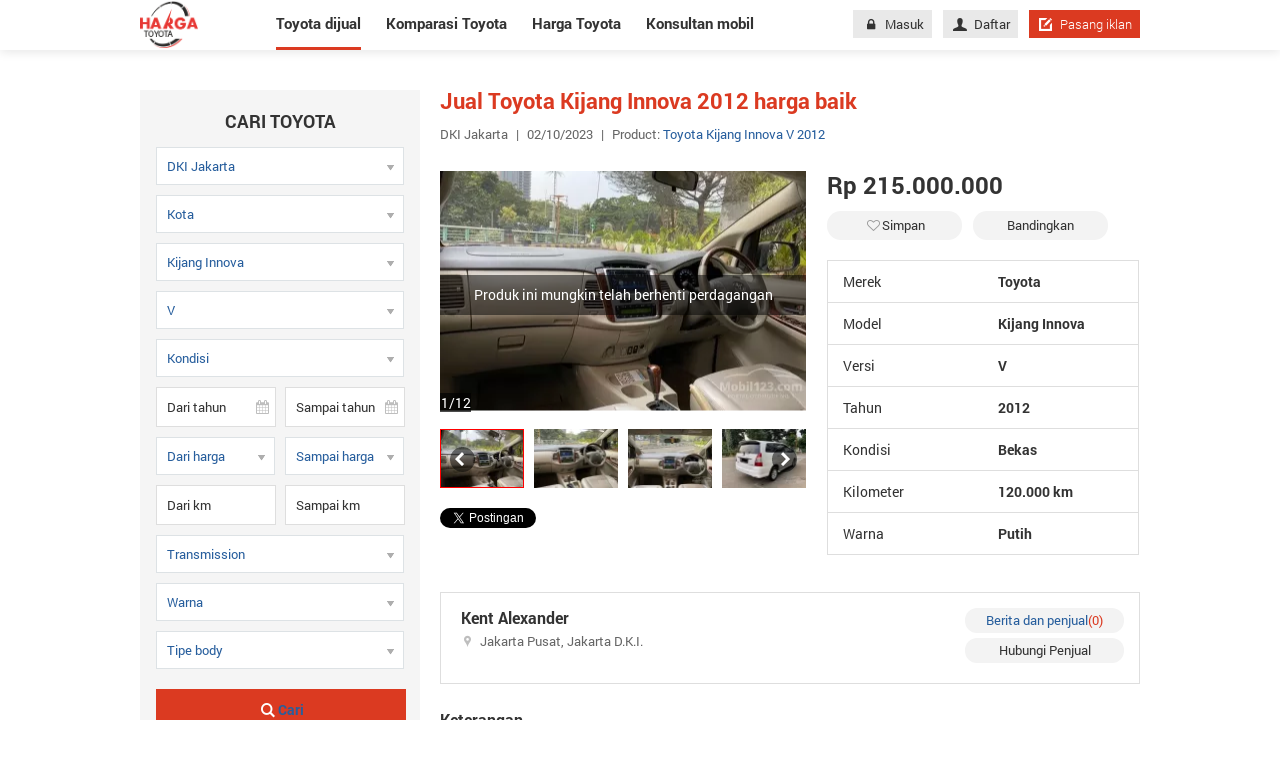

--- FILE ---
content_type: text/html; charset=utf-8
request_url: https://hargatoyota.com/mobil-toyota-kijang-innova-v-dijual-dki-jakarta/jual-2012-harga-baik-aid8423201
body_size: 12820
content:
<!DOCTYPE html>
<html lang="id">
<head>
	<meta charset="utf-8">
	<meta http-equiv="X-UA-Compatible" content="IE=edge">
	<meta name="viewport" content="width=device-width, initial-scale=1">
	<link href="/Content/images/favicon.png" rel="shortcut icon" type="image/x-icon" />
	<title>Jual Toyota Kijang Innova 2012 harga baik 842320</title>
<script async src="https://pagead2.googlesyndication.com/pagead/js/adsbygoogle.js?client=ca-pub-6594095465733506"
     crossorigin="anonymous"></script>
		<meta name="robots" content="index,follow" />
	<meta name="description" content="  Dijual Toyota Kijang Innova 2.5 V Luxury Diesel 2012 (Captain Seat) warna Putih   - Kondisi sangat rapi dan terawat  - NIK 2012 asli  - Kilometer 131rb (pemakaian normal/sedikit untuk innova 11 tahun)  - Service Record  - Pajak sangat panjang sampai April 2024  - Tangan pertama dari baru  - Plat B Jakarta, Ganjil  - Semua fitur & elektrik normal  - kaki-kaki normal  - Dijamin tidak bekas tabrak/banjir  - Surat2 lengkap, Kunci serep lengkap   Captain Seat  Dual SRS Airbag  Front and Rear Parking Sensor  AC Digital  Roof TV/monitor  Wooden panel  Antena Kaca  Speedometer ilumination  Leather seat  15 inch V alloy wheels  3 row 7 seater   Harga diatas khusus paket kredit  Untuk harga cash berbeda dan nego lgsg di tempat  Berminat silahkan hubungi nomor di profile melalui WA atau telepon langsung   AFBAUTO  MGK Kemayoran Lt3 NoS22-23 " />
	
	<meta property="og:site_name" content="Hargayotota.com" /><meta property="og:title" content="Jual Toyota Kijang Innova 2012 harga baik" /><meta property="og:type" content="article" /><meta property="og:description" content="Dijual Toyota Kijang Innova 2.5 V Luxury Diesel 2012 (Captain Seat) warna Putih   - Kondisi sangat rapi dan terawat  - NIK 2012 asli  - Kilometer 131rb (pemakaian normal/sedikit untuk innova 11 tahun)  - Service Record  - Pajak sangat panjang sampai April 2024  - Tangan pertama dari baru  - Plat B Jakarta, Ganjil  - Semua fitur & elektrik normal  - kaki-kaki normal  - Dijamin tidak bekas tabrak/banjir  - Surat2 lengkap, Kunci serep lengkap   Captain Seat  Dual SRS Airbag  Front and Rear Parking Sensor  AC Digital  Roof TV/monitor  Wooden panel  Antena Kaca  Speedometer ilumination  Leather seat  15 inch V alloy wheels  3 row 7 seater   Harga diatas khusus paket kredit  Untuk harga cash berbeda dan nego lgsg di tempat  Berminat silahkan hubungi nomor di profile melalui WA atau telepon langsung   AFBAUTO  MGK Kemayoran Lt3 NoS22-23" /><meta property="og:url" content="https://hargatoyota.com/mobil-toyota-kijang-innova-v-dijual-dki-jakarta/jual-2012-harga-baik-aid8423201" /><meta property="og:image" content="https://img.hargatoyota.com/crop/620x324/2023/10/02/77116407-8355.jpg" /><meta property="og:image:type" content="image/jpg" /><meta property="og:image:width" content="620" /><meta property="og:image:height" content="324" />
	<link rel="alternate" href="https://hargatoyota.com/mobil-toyota-kijang-innova-v-dijual-dki-jakarta/jual-2012-harga-baik-aid8423201" media="only screen and (max-width: 640px)" /><link rel="alternate" href="https://hargatoyota.com/mobil-toyota-kijang-innova-v-dijual-dki-jakarta/jual-2012-harga-baik-aid8423201" media="handheld" /><link rel="alternate" href="https://hargatoyota.com/mobil-toyota-kijang-innova-v-dijual-dki-jakarta/jual-2012-harga-baik-aid8423201" hreflang="id-id" /><meta http-equiv="content-language" content="id" />
	<link rel="canonical" href="https://hargatoyota.com/mobil-toyota-kijang-innova-v-dijual-dki-jakarta/jual-2012-harga-baik-aid8423201" /> <meta name="geo.region" content="ID" /> <meta name="geo.placename" content="Jakarta" /> <meta name="geo.position" content="-6.17511;106.865039" /> <meta name="ICBM" content="-6.17511, 106.865039" /> 
	
	
<script type="application/ld+json">
    {
    "@context":"http://schema.org",
    "@type":"localbusiness",
    "Name":"HARGATOYOTA",
    "Description":"Hargatoyota.com - Situs yang kumpulkan semua informasi terbaru terkait Toyota. Belilah mobil di Hargatoyota.com untuk mendapatkan penawaran paling baik dengan informasi terlengkap tentang harga mobil Toyota, fitur dan spesifikasi serta informasi tentang cicilannya.",
    "Telephone":"+6285820185919",
    "Email":"support@hargatoyota.com",
    "image": ["https://hargatoyota.com/Content/images/logo_hagartoyota.png"],
    "PriceRange":"Rp",
    "Address":{
    "@type":"PostalAddress",
    "StreetAddress":"Level 38, Tower A, kota Kasablanka Jl. Casablanca Raya Kav. 88, Jakarta 12870.",
    "AddressLocality":"Jakarta",
    "AddressRegion":"Jakarta",
    "AddressCountry":"ID",
    "PostalCode":"12870"
    },
    "hasMap":"https://goo.gl/maps/uCGa2mcKLSANrqYV9",
    "OpeningHoursSpecification": [
    {
    "@type": "OpeningHoursSpecification",
    "dayOfWeek": [
    "Monday",
    "Tuesday",
    "Wednesday",
    "Thursday",
    "Friday"
    ],
    "opens": "08:00",
    "closes": "18:00"
    },
    {
    "@type": "OpeningHoursSpecification",
    "dayOfWeek": [
    "Saturday",
    "Sunday"
    ],
    "opens": "00:00",
    "closes": "00:00"
    }
    ],
    "geo": {
    "@type": "GeoCoordinates",
    "latitude":  -6.24114,
    "longitude": 106.77813
    },
    "url": "https://hargatoyota.com",
    "sameAs": ""
    }
</script>
	<link href="/WIS/StyleForDesktop?v=OqwsxB4HSVtvgolTiGUCshERCpQgAmrSteejuGmfy901" rel="stylesheet"/>

	<!--[if IE 8]>
	<link href="~/Content/css/ie8.css" rel="stylesheet" type="text/css" />
	<![endif]-->
	<script async src="https://www.googletagmanager.com/gtag/js?id=UA-114031282-1"></script>
<script>
        window.dataLayer = window.dataLayer || [];
        function gtag() { dataLayer.push(arguments); }
        gtag('js', new Date());
        gtag('config', 'UA-114031282-1');
</script>
</head>
<body>
    
    <div class="nav-detail">
    <div class="container">

            <a title="Hargatoyota.com situs mengupdate semua hal tentang mobil Toyota" href="/" class="logo">
                <img src="/Content/images/logo.png" alt="">
            </a>
        <nav>
            <ul>
                <li class="active"><a href="/mobil-dijual">Toyota dijual</a></li>
                <li class=""><a class="car_compare" href="/komparasi-toyota">Komparasi Toyota</a></li>
                <li class=""><a href="/harga-toyota">Harga Toyota</a></li>
                <li class=" last"><a href="/konsultan-mobil">Konsultan mobil</a></li>
            </ul>
            <div class="right-nav">
                
<div class="content-nav">
            <a href="/masuk" class="btn btn-grey"><i class="icon-lock" aria-hidden="true"></i>Masuk</a>
            <a href="/daftar" class="btn btn-grey"><i class="icon-user" aria-hidden="true"></i>Daftar</a>

    <a href="/pasang-iklan" class="btn btn-red btn-short"><i class="icon-edit-alt"></i>Pasang iklan</a>
</div>

            </div>
        </nav>
    </div>
</div>
    <div class="renderbody">
        


<section id="pageDetail" class="mg-bottom-95">
    <div class="container pd-top-40">
        <div class="row">
            <div class="col-280 mg-right-20">

                

<div class="form-search-full bg-f5">
    <h3 class="title-form-search">Cari toyota</h3>
    <div class="control">
        <select id="cboCity" class="chosen-select" onchange="GenerateDistrict(this.value);">
            <option value="0">Provinsi</option>
                <option  value="8">Aceh</option>
                <option  value="17">Bali</option>
                <option  value="9">Bangka - Belitung</option>
                <option  value="14">Banten</option>
                <option  value="10">Bengkulu</option>
                <option  value="16">DI Yogyakarta</option>
                <option selected value="11">DKI Jakarta</option>
                <option  value="29">Gorontalo</option>
                <option  value="5">Jambi</option>
                <option  value="12">Jawa Barat</option>
                <option  value="15">Jawa Tengah</option>
                <option  value="13">Jawa Timur</option>
                <option  value="21">Kalimantan Barat</option>
                <option  value="22">Kalimantan Selatan</option>
                <option  value="23">Kalimantan Tengah</option>
                <option  value="20">Kalimantan Timur</option>
                <option  value="24">Kalimantan Utara</option>
                <option  value="3">Lampung</option>
                <option  value="32">Maluku</option>
                <option  value="34">Maluku Utara</option>
                <option  value="18">Nusa Tenggara Barat</option>
                <option  value="19">Nusa Tenggara Timur</option>
                <option  value="31">Papua</option>
                <option  value="33">Papua Barat</option>
                <option  value="6">Pulau Riau</option>
                <option  value="4">Riau</option>
                <option  value="30">Sulawesi Barat</option>
                <option  value="25">Sulawesi Selatan</option>
                <option  value="27">Sulawesi Tengah</option>
                <option  value="28">Sulawesi Tenggara</option>
                <option  value="26">Sulawesi Utara</option>
                <option  value="7">Sumatra Barat</option>
                <option  value="2">Sumatra Selatan</option>
                <option  value="1">Sumatra Utara</option>
        </select>
    </div>
    <div class="control">
        <select id="cboDistrict" class="chosen-select">
            <option value="0">Kota</option>
                <option  value="156">Kota Jakarta Pusat</option>
                <option  value="157">Kota Jakarta Selatan</option>
                <option  value="158">Kota Jakarta Timur</option>
                <option  value="159">Kota Jakarta Utara</option>
                <option  value="160">Kab Kepulauan Seribu</option>
                <option  value="155">Kota Jakarta Barat</option>
        </select>
    </div>
    <input data-val="true" data-val-number="The field BrandId must be a number." data-val-required="The BrandId field is required." id="BrandId" name="BrandId" type="hidden" value="1" />
    <div class="control">
        <select id="cboModel" class="chosen-select" onchange="GenerateVersion(this.value);">
            <option value="0">Model</option>
                <option  value="314">86</option>
                <option  value="250">Agya</option>
                <option  value="251">Alphard</option>
                <option  value="2036">Aristo</option>
                <option  value="2171">Avalon</option>
                <option  value="253">Avanza</option>
                <option  value="287">CT</option>
                <option  value="255">Caldina</option>
                <option  value="256">Calya</option>
                <option  value="257">Camry</option>
                <option  value="259">Celica</option>
                <option  value="2172">Celsior</option>
                <option  value="260">Corolla</option>
                <option  value="261">Corolla Altis</option>
                <option  value="2688">Corolla Cross</option>
                <option  value="262">Corona</option>
                <option  value="263">Cressida</option>
                <option  value="264">Crown</option>
                <option  value="266">Dyna</option>
                <option  value="267">Estima</option>
                <option  value="268">Etios</option>
                <option  value="269">Etios Valco</option>
                <option  value="270">FJ Cruiser</option>
                <option  value="271">Fortuner</option>
                <option  value="2632">GR Super Sport Concept</option>
                <option  value="2627">Glanza</option>
                <option  value="2625">Granvia</option>
                <option  value="273">Hardtop</option>
                <option  value="274">Harrier</option>
                <option  value="275">Hiace</option>
                <option  value="2652">Highlander</option>
                <option  value="276">Hilux</option>
                <option  value="3703">Hilux D-Cab</option>
                <option  value="3704">Hilux S-Cab</option>
                <option  value="277">ISIS</option>
                <option  value="278">IST</option>
                <option  value="280">Ipsum</option>
                <option  value="281">Kijang</option>
                <option selected value="282">Kijang Innova</option>
                <option  value="4718">Kijang Innova Zenix Hybrid</option>
                <option  value="283">Kijang Pick Up</option>
                <option  value="284">Kluger</option>
                <option  value="285">Land Cruiser</option>
                <option  value="286">Land Cruiser Prado</option>
                <option  value="288">Limo</option>
                <option  value="2010">MR-2</option>
                <option  value="289">MR-S</option>
                <option  value="290">Mark X</option>
                <option  value="2438">Mirai</option>
                <option  value="291">NAV1</option>
                <option  value="2175">Nadia</option>
                <option  value="292">Noah</option>
                <option  value="2176">Paseo</option>
                <option  value="293">Passo</option>
                <option  value="294">Picnic</option>
                <option  value="295">Prado</option>
                <option  value="296">Previa</option>
                <option  value="297">Prius</option>
                <option  value="2015">Probox</option>
                <option  value="298">RAV4</option>
                <option  value="299">Ractis</option>
                <option  value="2671">Raize</option>
                <option  value="300">Raum</option>
                <option  value="301">Rush</option>
                <option  value="302">Sienta</option>
                <option  value="303">Soarer</option>
                <option  value="304">Soluna</option>
                <option  value="3712">Sportivo</option>
                <option  value="2669">Sprinter</option>
                <option  value="2605">Sprinter Trueno</option>
                <option  value="305">Starlet</option>
                <option  value="2179">Succeed</option>
                <option  value="2571">Supra</option>
                <option  value="2648">TS050 Hybrid</option>
                <option  value="2032">Vanguard</option>
                <option  value="307">Vellfire</option>
                <option  value="2423">Veloz</option>
                <option  value="2022">Venturer</option>
                <option  value="2603">Ventury</option>
                <option  value="308">Verossa</option>
                <option  value="2181">Vienta</option>
                <option  value="309">Vios</option>
                <option  value="2014">Vista</option>
                <option  value="310">Voltz</option>
                <option  value="311">Voxy</option>
                <option  value="2182">Will</option>
                <option  value="312">Wish</option>
                <option  value="313">Yaris</option>
                <option  value="254">bB</option>
                <option  value="4717">bZ4X</option>
                <option  value="2444">i-Concept</option>
        </select>
    </div>

    <div class="control">
        <select id="cboVersion" class="chosen-select">
            <option value="0">Versi</option>
                <option  value="1946">2.0 G</option>
                <option  value="1384">2.0 NA</option>
                <option  value="1979">2.4G</option>
                <option  value="1978">2.4V</option>
                <option  value="1383">2.5 Diesel NA</option>
                <option  value="1938">2.5 G</option>
                <option  value="1226">E</option>
                <option  value="1613">E 2.0</option>
                <option  value="1651">E Standard</option>
                <option  value="450">G</option>
                <option  value="2413">G A/T Diesel</option>
                <option  value="2418">G A/T Gasoline</option>
                <option  value="1407">G Captain Seat</option>
                <option  value="1401">G Luxury</option>
                <option  value="2419">G Luxury A/T Gasoline</option>
                <option  value="2417">G Luxury M/T Gasoline</option>
                <option  value="2412">G M/T Diesel</option>
                <option  value="2416">G M/T Gasoline</option>
                <option  value="1619">J</option>
                <option  value="1720">J Bisnis</option>
                <option  value="1503">Q</option>
                <option  value="2406">TRD Sportivo</option>
                <option selected value="1149">V</option>
                <option  value="2415">V A/T Diesel</option>
                <option  value="2422">V A/T Gasoline</option>
                <option  value="1589">V Extra</option>
                <option  value="1459">V Luxury</option>
                <option  value="2423">V Luxury A/T Gasoline</option>
                <option  value="2421">V Luxury M/T Gasoline</option>
                <option  value="2414">V M/T Diesel</option>
                <option  value="2420">V M/T Gasoline</option>
        </select>
    </div>

    <div class="control">
        <select id="cboSecondHand" class="chosen-select disable_search">
            <option value="0">Kondisi</option>
                <option  value="2">Baru</option>
                <option  value="3">Bekas</option>
        </select>
    </div>

    <div class="control row">
        <div class="col-2 w119 mg-right-10">
            <input type="text" id="cboFromYear" class="form-inp bd-grey numberOnly" maxlength="4" placeholder="Dari tahun">
            <i class="icon-calendar absl"></i>
        </div>
        <div class="col-2 w119">
            <input type="text" id="cboToYear" class="form-inp bd-grey numberOnly" maxlength="4" placeholder="Sampai tahun">
            <i class="icon-calendar absl"></i>
        </div>
    </div>
    <div class="control row">
        
        <div class="year-select">
            
            <select id="cboMinPrice" class="chosen-select">
                <option value="0">Dari harga</option>
                    <option value="0">0</option>
                    <option value="50000000">50 juta</option>
                    <option value="100000000">100 juta</option>
                    <option value="150000000">150 juta</option>
                    <option value="200000000">200 juta</option>
                    <option value="300000000">300 juta</option>
                    <option value="400000000">400 juta</option>
                    <option value="500000000">500 juta</option>
                    <option value="700000000">700 juta</option>
                    <option value="1000000000">1 milyar</option>
                    <option value="2000000000">2 milyar</option>
                    <option value="3000000000">3 milyar</option>
            </select>
        </div>
        <div class="year-select mg-left-10">
            <select id="cboMaxPrice" class="chosen-select">
                <option value="0">Sampai harga</option>
                    <option value="50000000">50 juta</option>
                    <option value="100000000">100 juta</option>
                    <option value="150000000">150 juta</option>
                    <option value="200000000">200 juta</option>
                    <option value="300000000">300 juta</option>
                    <option value="400000000">400 juta</option>
                    <option value="500000000">500 juta</option>
                    <option value="700000000">700 juta</option>
                    <option value="1000000000">1 milyar</option>
                    <option value="2000000000">2 milyar</option>
                    <option value="3000000000">3 milyar</option>
                    <option value="mgt3000000000">&gt;= 3 milyar</option>
            </select>
        </div>



    </div>
    <div class="control row">
        <div class="col-2 w119 mg-right-10">
            <input type="text" id="txtMinKm" class="form-inp bd-grey numberOnly pricemask" maxlength="11" placeholder="Dari km">
        </div>
        <div class="col-2 w119">
            <input type="text" id="txtMaxKm" class="form-inp bd-grey numberOnly pricemask"  maxlength="11" placeholder="Sampai km">
        </div>
    </div>
    <div class="control">
        <select id="cboTransmission" class="chosen-select disable_search">
            <option value="0">Transmission</option>
                <option  value="2">Automatic</option>
                <option  value="3">Manual</option>
        </select>
    </div>
    <div class="control">
        <select id="cboColor" class="chosen-select">
            <option value="">Warna</option>
                <option  value="12">Abu-abu</option>
                <option  value="20">Abu-abu hitam</option>
                <option  value="16">Beige</option>
                <option  value="7">Biru</option>
                <option  value="18">Biru langit</option>
                <option  value="19">Brightsilver</option>
                <option  value="6">Coklat</option>
                <option  value="14">Golden</option>
                <option  value="10">Hijau</option>
                <option  value="4">Hitam</option>
                <option  value="5">Kuning</option>
                <option  value="15">Lainya</option>
                <option  value="3">Merah</option>
                <option  value="9">Orange</option>
                <option  value="13">Pink</option>
                <option  value="1">Putih</option>
                <option  value="2">Putih gading</option>
                <option  value="17">Putih mutiara</option>
                <option  value="11">Silver</option>
                <option  value="8">Ungu</option>
        </select>
    </div>
    <div class="control">
        <select id="cboBodyType" class="chosen-select disable_search">
            <option value="">Tipe body</option>
                <option  value="1">Convertible</option>
                <option  value="2">Coupe</option>
                <option  value="13">Crossover</option>
                <option  value="8">Gran Coupe</option>
                <option  value="3">Hatchback</option>
                <option  value="11">Minivan</option>
                <option  value="6">MPV</option>
                <option  value="7">Pickup</option>
                <option  value="9">Roadster</option>
                <option  value="4">Sedan</option>
                <option  value="5">SUV</option>
                <option  value="14">Truck</option>
                <option  value="10">Van</option>
                <option  value="12">Wagon</option>
        </select>
    </div>
    <div class="control pd-bottom-10">
        <a onclick="ProductSearch.SearchDetail();" href="javascript:void(0)" class="btn btn-search"><i class="icon-search"></i>Cari</a>
    </div>
</div>


                    <h2 class="title-18 mg-top-45">Jual mobil Toyota Kijang Innova</h2>
    <ul class="box-Link-populer">
            <li>
                <h3>
                    <a href="/mobil-toyota-kijang-innova-g-dijual-tahun-2012" title="G">G <span class="cl-red">(1)</span></a>
                </h3>
            </li>
            <li>
                <h3>
                    <a href="/mobil-toyota-kijang-innova-v-dijual-tahun-2012" title="V">V <span class="cl-red">(1)</span></a>
                </h3>
            </li>
            <li>
                <h3>
                    <a href="/mobil-toyota-kijang-innova-2-0-g-dijual-tahun-2012" title="2.0 G">2.0 G <span class="cl-red">(1)</span></a>
                </h3>
            </li>
    </ul>


                
    <h2 class="title-18">
        Link populer
    </h2>
    <ul class="box-Link-populer">

            <li><h3><a href="/mobil-toyota-avanza-dijual-tahun-2005" title="Jual mobil bekas Toyota Avanza 2005">Jual mobil bekas Toyota Avanza 2005</a></h3></li>
            <li><h3><a href="/mobil-toyota-avanza-dijual-tahun-2007" title="Jual mobil bekas murah Toyota Avanza 2007">Jual mobil bekas murah Toyota Avanza 2007</a></h3></li>
            <li><h3><a href="/mobil-toyota-kijang-dijual-tahun-1996" title="Toyota Kijang 1996 harga termurah">Toyota Kijang 1996 harga termurah</a></h3></li>
            <li><h3><a href="/mobil-toyota-kijang-dijual-tahun-1994" title="Toyota Kijang 1994 harga termurah">Toyota Kijang 1994 harga termurah</a></h3></li>
            <li><h3><a href="/mobil-toyota-kijang-innova-dijual-tahun-2017" title="Jual mobil baru Toyota Kijang Innova 2017 harga terbaik">Jual mobil baru Toyota Kijang Innova 2017 harga terbaik</a></h3></li>
            <li><h3><a href="/mobil-toyota-limo-dijual-tahun-2011" title="Jual cepat mobil bekas Toyota Limo 2011">Jual cepat mobil bekas Toyota Limo 2011</a></h3></li>
            <li><h3><a href="/mobil-toyota-starlet-dijual-tahun-1992" title="Toyota Starlet 1992">Toyota Starlet 1992</a></h3></li>
            <li><h3><a href="/mobil-toyota-harrier-dijual-tahun-2011" title="Jual mobil bekas Toyota Harrier 2011">Jual mobil bekas Toyota Harrier 2011</a></h3></li>
            <li><h3><a href="/mobil-toyota-land-cruiser-dijual-tahun-1996" title="Toyota Land Cruiser 1996 dijual cepat">Toyota Land Cruiser 1996 dijual cepat</a></h3></li>

    </ul>


                

    <div class="clear mg-bottom-20">
        <h2 class="title-big mg-top-35">Artikel review mobil terkait</h2>
    </div>
    <ul class="box-border box-list-news">
            <li class="list-item ">
                <figure>
                    <a title="Daftar Harga Toyota Kijang Innova Terbaru" href="/harga-toyota/daftar-harga-toyota-kijang-innova-terbaru-aid756" class="thumb-recent">
                        <img src="https://img.hargatoyota.com/crop/100x77/2018/02/10/E7uYC7dI/ki-e859.jpg" alt="">
                    </a>
                    <figcaption>
                        <h3 class="max-h45"><a href="/harga-toyota/daftar-harga-toyota-kijang-innova-terbaru-aid756" class="title-link">Daftar Harga Toyota Kijang Innova Terbaru</a></h3>
                        <a href="/harga-toyota/daftar-harga-toyota-kijang-innova-terbaru-aid756" class="fs-13 cl-blue">lihat detailnya</a>
                    </figcaption>
                </figure>
            </li>
            <li class="list-item ">
                <figure>
                    <a title="Daftar Harga Toyota Camry Terbaru" href="/harga-toyota/daftar-harga-toyota-camry-terbaru-aid754" class="thumb-recent">
                        <img src="https://img.hargatoyota.com/crop/100x77/2018/10/18/cWC5a43e/camry-80a6.jpg" alt="">
                    </a>
                    <figcaption>
                        <h3 class="max-h45"><a href="/harga-toyota/daftar-harga-toyota-camry-terbaru-aid754" class="title-link">Daftar Harga Toyota Camry Terbaru</a></h3>
                        <a href="/harga-toyota/daftar-harga-toyota-camry-terbaru-aid754" class="fs-13 cl-blue">lihat detailnya</a>
                    </figcaption>
                </figure>
            </li>
            <li class="list-item ">
                <figure>
                    <a title="Daftar Harga Toyota NAV1 Bekas" href="/harga-toyota/daftar-harga-toyota-nav1-bekas-aid824" class="thumb-recent">
                        <img src="https://img.hargatoyota.com/crop/100x77/2018/05/24/7416rtpV/toyota-nav1-1-f957.jpg" alt="">
                    </a>
                    <figcaption>
                        <h3 class="max-h45"><a href="/harga-toyota/daftar-harga-toyota-nav1-bekas-aid824" class="title-link">Daftar Harga Toyota NAV1 Bekas</a></h3>
                        <a href="/harga-toyota/daftar-harga-toyota-nav1-bekas-aid824" class="fs-13 cl-blue">lihat detailnya</a>
                    </figcaption>
                </figure>
            </li>
            <li class="list-item last">
                <figure>
                    <a title="Daftar Harga Toyota Sienta Terbaru " href="/harga-toyota/daftar-harga-toyota-sienta-terbaru-aid758" class="thumb-recent">
                        <img src="https://img.hargatoyota.com/crop/100x77/2018/02/10/E7uYC7dI/sienta-91ab.jpg" alt="">
                    </a>
                    <figcaption>
                        <h3 class="max-h45"><a href="/harga-toyota/daftar-harga-toyota-sienta-terbaru-aid758" class="title-link">Daftar Harga Toyota Sienta Terbaru </a></h3>
                        <a href="/harga-toyota/daftar-harga-toyota-sienta-terbaru-aid758" class="fs-13 cl-blue">lihat detailnya</a>
                    </figcaption>
                </figure>
            </li>
    </ul>

            </div>

            <div class="col-700">
                <h1 class="title-detail">Jual Toyota Kijang Innova 2012 harga baik</h1>

                <p class="info-title">DKI Jakarta<span>|</span>02/10/2023<span>|</span>Product: <span class="cl-blue"><a href="/mobil-toyota-kijang-innova-v-dijual-tahun-2012" title="Toyota Kijang Innova V 2012">Toyota Kijang Innova V 2012</a></span></p>
                <div class="row mg-top-15">
                    <div class="col-367 mg-right-20">
                            <div id="osgslide">

                                <div class="big-img show-img overflow">
                                    <a title="Jual Toyota Kijang Innova 2012 harga baik" rel="nofollow" href="javascript:void(0)">
                                        <img title="Jual Toyota Kijang Innova 2012 harga baik" alt="Jual Toyota Kijang Innova 2012 harga baik" rel="imagegallery-0" src="https://img.hargatoyota.com/crop/366x241/2023/10/02/a8f77487-3a6f.jpg">
                                    </a>
                                    <span class="count"><span id="countimage">1</span>/12</span>
                                        <div class="detail-expired" onclick="$(this).siblings('a').children('img').trigger('click');">
                                            <span class="fsize-16 text-expired">Produk ini mungkin telah berhenti perdagangan</span>
                                        </div>
                                </div>
                                <div class="row-list-thumb">
                                    <div class="list-thumb">
                                        <div class="content-listthumb">
                                                <div class="thumb-dt osgslideimg osgslide-active">
                                                    <img title="Jual Toyota Kijang Innova 2012 harga baik-0" rel="imagegallery-0" alt="Jual Toyota Kijang Innova 2012 harga baik-0" src="https://img.hargatoyota.com/crop/85x60/2023/10/02/a8f77487-3a6f.jpg">
                                                </div>
                                                <div class="thumb-dt osgslideimg ">
                                                    <img title="Jual Toyota Kijang Innova 2012 harga baik-1" rel="imagegallery-1" alt="Jual Toyota Kijang Innova 2012 harga baik-1" src="https://img.hargatoyota.com/crop/85x60/2023/10/02/93c78a65-59fc.jpg">
                                                </div>
                                                <div class="thumb-dt osgslideimg ">
                                                    <img title="Jual Toyota Kijang Innova 2012 harga baik-2" rel="imagegallery-2" alt="Jual Toyota Kijang Innova 2012 harga baik-2" src="https://img.hargatoyota.com/crop/85x60/2023/10/02/220affd4-dc07.jpg">
                                                </div>
                                                <div class="thumb-dt osgslideimg ">
                                                    <img title="Jual Toyota Kijang Innova 2012 harga baik-3" rel="imagegallery-3" alt="Jual Toyota Kijang Innova 2012 harga baik-3" src="https://img.hargatoyota.com/crop/85x60/2023/10/02/f54ac65a-26c2.jpg">
                                                </div>
                                                <div class="thumb-dt osgslideimg ">
                                                    <img title="Jual Toyota Kijang Innova 2012 harga baik-4" rel="imagegallery-4" alt="Jual Toyota Kijang Innova 2012 harga baik-4" src="https://img.hargatoyota.com/crop/85x60/2023/10/02/b436b5d5-d597.jpg">
                                                </div>
                                                <div class="thumb-dt osgslideimg ">
                                                    <img title="Jual Toyota Kijang Innova 2012 harga baik-5" rel="imagegallery-5" alt="Jual Toyota Kijang Innova 2012 harga baik-5" src="https://img.hargatoyota.com/crop/85x60/2023/10/02/32b1dfe1-4a87.jpg">
                                                </div>
                                                <div class="thumb-dt osgslideimg ">
                                                    <img title="Jual Toyota Kijang Innova 2012 harga baik-6" rel="imagegallery-6" alt="Jual Toyota Kijang Innova 2012 harga baik-6" src="https://img.hargatoyota.com/crop/85x60/2023/10/02/092579fa-9b3f.jpg">
                                                </div>
                                                <div class="thumb-dt osgslideimg ">
                                                    <img title="Jual Toyota Kijang Innova 2012 harga baik-7" rel="imagegallery-7" alt="Jual Toyota Kijang Innova 2012 harga baik-7" src="https://img.hargatoyota.com/crop/85x60/2023/10/02/be9752f8-6d87.jpg">
                                                </div>
                                                <div class="thumb-dt osgslideimg ">
                                                    <img title="Jual Toyota Kijang Innova 2012 harga baik-8" rel="imagegallery-8" alt="Jual Toyota Kijang Innova 2012 harga baik-8" src="https://img.hargatoyota.com/crop/85x60/2023/10/02/06c740e3-00e6.jpg">
                                                </div>
                                                <div class="thumb-dt osgslideimg ">
                                                    <img title="Jual Toyota Kijang Innova 2012 harga baik-9" rel="imagegallery-9" alt="Jual Toyota Kijang Innova 2012 harga baik-9" src="https://img.hargatoyota.com/crop/85x60/2023/10/02/77116407-8355.jpg">
                                                </div>
                                                <div class="thumb-dt osgslideimg ">
                                                    <img title="Jual Toyota Kijang Innova 2012 harga baik-10" rel="imagegallery-10" alt="Jual Toyota Kijang Innova 2012 harga baik-10" src="https://img.hargatoyota.com/crop/85x60/2023/10/02/82db7230-39c3.jpg">
                                                </div>
                                                <div class="thumb-dt osgslideimg ">
                                                    <img title="Jual Toyota Kijang Innova 2012 harga baik-11" rel="imagegallery-11" alt="Jual Toyota Kijang Innova 2012 harga baik-11" src="https://img.hargatoyota.com/crop/85x60/2023/10/02/d44a1a64-d3b3.jpg">
                                                </div>
                                        </div>
                                    </div>
                                    <div id="lightgallery" style="display:none">
                                            <a class="imageGallery" id="imagegallery-0" rel="nofollow" data-src="https://img.hargatoyota.com/2023/10/02/a8f77487-3a6f.jpg" data-desc="Jual Toyota Kijang Innova 2012 harga baik-0">
                                                <img src="https://img.hargatoyota.com/2023/10/02/a8f77487-3a6f.jpg" />
                                            </a>
                                            <a class="imageGallery" id="imagegallery-1" rel="nofollow" data-src="https://img.hargatoyota.com/2023/10/02/93c78a65-59fc.jpg" data-desc="Jual Toyota Kijang Innova 2012 harga baik-1">
                                                <img src="https://img.hargatoyota.com/2023/10/02/93c78a65-59fc.jpg" />
                                            </a>
                                            <a class="imageGallery" id="imagegallery-2" rel="nofollow" data-src="https://img.hargatoyota.com/2023/10/02/220affd4-dc07.jpg" data-desc="Jual Toyota Kijang Innova 2012 harga baik-2">
                                                <img src="https://img.hargatoyota.com/2023/10/02/220affd4-dc07.jpg" />
                                            </a>
                                            <a class="imageGallery" id="imagegallery-3" rel="nofollow" data-src="https://img.hargatoyota.com/2023/10/02/f54ac65a-26c2.jpg" data-desc="Jual Toyota Kijang Innova 2012 harga baik-3">
                                                <img src="https://img.hargatoyota.com/2023/10/02/f54ac65a-26c2.jpg" />
                                            </a>
                                            <a class="imageGallery" id="imagegallery-4" rel="nofollow" data-src="https://img.hargatoyota.com/2023/10/02/b436b5d5-d597.jpg" data-desc="Jual Toyota Kijang Innova 2012 harga baik-4">
                                                <img src="https://img.hargatoyota.com/2023/10/02/b436b5d5-d597.jpg" />
                                            </a>
                                            <a class="imageGallery" id="imagegallery-5" rel="nofollow" data-src="https://img.hargatoyota.com/2023/10/02/32b1dfe1-4a87.jpg" data-desc="Jual Toyota Kijang Innova 2012 harga baik-5">
                                                <img src="https://img.hargatoyota.com/2023/10/02/32b1dfe1-4a87.jpg" />
                                            </a>
                                            <a class="imageGallery" id="imagegallery-6" rel="nofollow" data-src="https://img.hargatoyota.com/2023/10/02/092579fa-9b3f.jpg" data-desc="Jual Toyota Kijang Innova 2012 harga baik-6">
                                                <img src="https://img.hargatoyota.com/2023/10/02/092579fa-9b3f.jpg" />
                                            </a>
                                            <a class="imageGallery" id="imagegallery-7" rel="nofollow" data-src="https://img.hargatoyota.com/2023/10/02/be9752f8-6d87.jpg" data-desc="Jual Toyota Kijang Innova 2012 harga baik-7">
                                                <img src="https://img.hargatoyota.com/2023/10/02/be9752f8-6d87.jpg" />
                                            </a>
                                            <a class="imageGallery" id="imagegallery-8" rel="nofollow" data-src="https://img.hargatoyota.com/2023/10/02/06c740e3-00e6.jpg" data-desc="Jual Toyota Kijang Innova 2012 harga baik-8">
                                                <img src="https://img.hargatoyota.com/2023/10/02/06c740e3-00e6.jpg" />
                                            </a>
                                            <a class="imageGallery" id="imagegallery-9" rel="nofollow" data-src="https://img.hargatoyota.com/2023/10/02/77116407-8355.jpg" data-desc="Jual Toyota Kijang Innova 2012 harga baik-9">
                                                <img src="https://img.hargatoyota.com/2023/10/02/77116407-8355.jpg" />
                                            </a>
                                            <a class="imageGallery" id="imagegallery-10" rel="nofollow" data-src="https://img.hargatoyota.com/2023/10/02/82db7230-39c3.jpg" data-desc="Jual Toyota Kijang Innova 2012 harga baik-10">
                                                <img src="https://img.hargatoyota.com/2023/10/02/82db7230-39c3.jpg" />
                                            </a>
                                            <a class="imageGallery" id="imagegallery-11" rel="nofollow" data-src="https://img.hargatoyota.com/2023/10/02/d44a1a64-d3b3.jpg" data-desc="Jual Toyota Kijang Innova 2012 harga baik-11">
                                                <img src="https://img.hargatoyota.com/2023/10/02/d44a1a64-d3b3.jpg" />
                                            </a>
                                    </div>
                                    <span class="back slide-prev noneclick">
                                        <i class="icon-left-open"></i>
                                    </span>
                                    <span class="next slide-next">
                                        <i class="icon-right-open"></i>
                                    </span>
                                </div>

                            </div>

                        <div class="list-socical">
                            <!-- Place this tag in your head or just before your close body tag. -->
                            <a href="https://hargatoyota.com/mobil-toyota-kijang-innova-v-dijual-dki-jakarta/jual-2012-harga-baik-aid8423201" class="twitter-share-button" data-show-count="false" rel="nofollow">Tweet</a>
                            <script async src="//platform.twitter.com/widgets.js" charset="utf-8"></script>
                            <!-- Place this tag where you want the share button to render. -->


                            <div class="fb-like" data-href="https://hargatoyota.com/mobil-toyota-kijang-innova-v-dijual-dki-jakarta/jual-2012-harga-baik-aid8423201" data-layout="button_count" data-action="like" data-show-faces="true" data-share="false"></div>

                            <div class="fb-share-button" data-href="https://hargatoyota.com/mobil-toyota-kijang-innova-v-dijual-dki-jakarta/jual-2012-harga-baik-aid8423201" data-layout="button" data-size="small" data-mobile-iframe="true">
                                <a class="fb-xfbml-parse-ignore" target="_blank" href="https://www.facebook.com/sharer/sharer.php?u=https://hargatoyota.com/mobil-toyota-kijang-innova-v-dijual-dki-jakarta/jual-2012-harga-baik-aid8423201%2F&amp;src=sdkpreparse" rel="nofollow">Share</a>
                            </div>
                            <div class="g-plusone" data-size="medium" data-annotation="none" data-href="https://hargatoyota.com/mobil-toyota-kijang-innova-v-dijual-dki-jakarta/jual-2012-harga-baik-aid8423201"></div>
                        </div>
                    </div>
                    <div class="col-312">
                            <div class="price fs-24">Rp 215.000.000</div>

                        <div class="mg-top-17 detail-auto">
                            <span id="auto_842320" class="save-product btn btn-rds mg-right-8">
                                <i class="icon-heart-empty cl-gray-low"></i>Simpan
                            </span>
                            <span id="compare_8423201" onclick="CompareCar.addId('8423201', this);" class="btn btn_compare btn-rds">
                                <i class="icon-check-close"></i>  Bandingkan
                            </span>
                        </div>
                        <ul class="list-ts">
                            <li>
                                <span>Merek</span>
                                <span><b>Toyota</b></span>
                            </li>
                            <li>
                                <span>Model</span>
                                <span><b>Kijang Innova</b></span>
                            </li>
                                <li>
                                    <span>Versi</span>
                                    <span><b>V</b></span>
                                </li>
                                                            <li>
                                    <span>Tahun</span>
                                    <span><b>2012</b></span>
                                </li>
                                                            <li>
                                    <span>Kondisi</span>
                                    <span><b>Bekas</b></span>
                                </li>

                                                            <li>
                                    <span>Kilometer</span>
                                    <span><b>120.000  km</b></span>
                                </li>
                                                            <li>
                                    <span>Warna</span>
                                    <span><b>Putih</b></span>
                                </li>
                        </ul>
                    </div>
                </div>
                <div class="mg-top-37">
                    <div class="box-border no-pd">
                        <ul class="pd-all-15" style="padding-left:20px !important;">
                            <li class="col-2">
                                <h3 class="name-box">Kent Alexander</h3>
                                    <p class="txt-sm-note">
                                        <i class="icon-location-2 cl-be"></i> Jakarta Pusat, Jakarta D.K.I.
                                    </p>
                                                            </li>
                            <li class="col-2">
                                <div class="fl-right">
                                        <a href="/mobil-dijual-user424926t1" rel="nofollow" class="btn btn-rds block">Berita dan penjual<span class="cl-red">(0)</span></a>
                                                                                <span onclick="$(this).text('082122770824')" class="btn btn-rds block">Hubungi Penjual</span>

                                </div>
                            </li>
                        </ul>
                    </div>
                </div>
                <div class="mg-top-28">
                    <h4 class="title-16">Keterangan</h4>
                    <div class="content-short">
                         <br /> Dijual Toyota Kijang Innova 2.5 V Luxury Diesel 2012 (Captain Seat) warna Putih <br /> <br /> - Kondisi sangat rapi dan terawat <br /> - NIK 2012 asli <br /> - Kilometer 131rb (pemakaian normal/sedikit untuk innova 11 tahun) <br /> - Service Record <br /> - Pajak sangat panjang sampai April 2024 <br /> - Tangan pertama dari baru <br /> - Plat B Jakarta, Ganjil <br /> - Semua fitur & elektrik normal <br /> - kaki-kaki normal <br /> - Dijamin tidak bekas tabrak/banjir <br /> - Surat2 lengkap, Kunci serep lengkap <br /> <br /> Captain Seat <br /> Dual SRS Airbag <br /> Front and Rear Parking Sensor <br /> AC Digital <br /> Roof TV/monitor <br /> Wooden panel <br /> Antena Kaca <br /> Speedometer ilumination <br /> Leather seat <br /> 15 inch V alloy wheels <br /> 3 row 7 seater <br /> <br /> Harga diatas khusus paket kredit <br /> Untuk harga cash berbeda dan nego lgsg di tempat <br /> Berminat silahkan hubungi nomor di profile melalui WA atau telepon langsung <br /> <br /> AFBAUTO <br /> MGK Kemayoran Lt3 NoS22-23 
                    </div>
                </div>
                <div class="box-border box-thongso">
                    <div class="title-box-ts" id="detail_specific">
                        Specifications for Toyota Kijang Innova V 2012
                        <i class="icon-plus"></i>
                    </div>
                    <ul class="list-info" id="autospec"></ul>
                </div>
                <div class="box-header mg-top-36">
    <h2 class="title-bg">Mobil sejenis</h2>
    <span class="box-right mg-top-30"><a href="/mobil-toyota-kijang-innova-dijual">lihat juga <i class="icon-angle-double-right"></i></a></span>
</div>
<ul class="row mg-top-13">

<li class="box-border browse-prd mg-bottom-20">
    <a href="/mobil-toyota-kijang-innova-2-0-g-dijual-sumatra-utara/jual-2012-harga-baik-aid7717241" class="thumb-sp overflow" title="Jual Toyota Kijang Innova 2012 harga baik">
        <img src="https://img.hargatoyota.com/crop/200x150/2020/01/09/5a703455-b-d2b1.jpg" alt="Jual Toyota Kijang Innova 2012 harga baik" title="Jual Toyota Kijang Innova 2012 harga baik">
    </a>
    <span id="auto_771724" class="save-product product-save-list">
        <i class="icon-heart-empty"></i>
    </span>
    <div class="info">
        <h3>
            <a href="/mobil-toyota-kijang-innova-2-0-g-dijual-sumatra-utara/jual-2012-harga-baik-aid7717241" class="title" title="Jual Toyota Kijang Innova 2012 harga baik">Jual Toyota Kijang Innova 2012 harga baik</a>
        </h3>
        <p class="date"><i class="icon-calendar"></i> 09/01/2020</p>
        <p class="price no-mg">Rp 210.000.000</p>
        <ul class="prm">
            <li>
                <p class="cl-666">
                    <i class="icon-location-2"></i>Sumatra Utara
                </p>
                <p class="cl-666">
                    <i class="icon-info"></i>Bekas
                </p>
            </li>
            <li>
                <div class="fl-right">
                        <span onclick="$(this).text(' 0812 - 6011 - 4538')" class="btn text-center pd-6 pointer btn-rds block">Hubungi Penjual</span>
                    <span id="compare_7717241" onclick="CompareCar.addId('7717241', this);" class="btn btn_compare btn-rds block">
                        <i class="icon-check-close"></i>  Bandingkan
                    </span>
                </div>
            </li>
        </ul>
    </div>
</li>
</ul>
            </div>
        </div>

    </div>
</section>
<div class="container">
    <div class="box-pd-f hidden" id="neo-compare">
        <div class="box-red-f neo-title">
            <i class="icon-delicious-1"></i> Bandingkan mobil yang sudah dipilih <span id="count-compare">0</span>
        </div>
        <div id="neo-content" class="content">
            <div class="content-ul">
            </div>
            <a id="btn-neo" href="#" class="btn btn-f">Bandingkan</a>
        </div>
    </div>
</div>

<input data-val="true" data-val-number="The field ProductId must be a number." data-val-required="The ProductId field is required." id="ProductId" name="ProductId" type="hidden" value="842320" />
<input data-val="true" data-val-number="The field BrandId must be a number." data-val-required="The BrandId field is required." id="BrandId" name="BrandId" type="hidden" value="1" />
<input data-val="true" data-val-number="The field ModelId must be a number." data-val-required="The ModelId field is required." id="ModelId" name="ModelId" type="hidden" value="282" />
<input data-val="true" data-val-number="The field VersionId must be a number." data-val-required="The VersionId field is required." id="VersionId" name="VersionId" type="hidden" value="1149" />
<input data-val="true" data-val-number="The field Year must be a number." data-val-required="The Year field is required." id="Year" name="Year" type="hidden" value="2012" />


    </div>
    

    <footer>
    <div class="container">

        <ul class="pd-bottom-30">
            <li class="col-2">
                <a href="/" class="logo-f">
                    <img src="/Content/images/logo-footer.png" />
                </a>
                <div class="ft-address">
                    <p class="name-ct">PT. GAYA DAN CAR</p>
                    <p>Alamat: Level 38, Tower A, kota  Kasablanka Jl. Casablanca Raya Kav. 88, Jakarta 12870.</p>
                    <p class="mg-top-10">Tel: +6285820185919</p>
                </div>
            </li>
            <li class="col-2 txt-right">
                <ul class="link-about">
                    <li><a href="/syarat-dan-ketentuan">Syarat dan ketentuan</a></li>
                    <li class="last"><a href="/sitemap">Sitemap</a></li>
                </ul>
                <div>
                    <a href="https://www.facebook.com/hargatoyota.indonesia/" target="_blank" class="mg-right-35 white-clr pointer"><i class="icon-facebook-squared"></i> Like us on Facebook</a>
                    <a href="https://plus.google.com/u/0/103024479778398423228" target="_blank" class="pointer white-clr"><i class="icon-googleplus-rect"></i>  Like us on Google+</a>
                </div>
            </li>
        </ul>
    </div>
</footer>

    <script src="/Lib?v=PNc85ogfcraQxwmaxF80U0-TKwW7yhBFkGhfLxjrOsU1"></script>

    <script src="/ScriptForDesktop?v=mnCCmjAb7YsyO_vPzdFe_hDPo6uKlChr5KVW2w7BeMg1"></script>


    
    <script src="/ScriptSearch?v=KPR6e_4zwSjj9Wjzi-agJ3Fle2tQpU8Dq8jjuYPeN0w1"></script>

    <link href="/StyleGallery?v=nS13J8XAwwcBSRFmMTgoKsbrUFk1-iuZnYDGwVl7heE1" rel="stylesheet"/>

    <script src="/ScriptsGallery?v=Hw3S3MZCHFGpXDNackilxZ9IdS9yEx5nE3OhTPqKfb01"></script>

    <script src="/Scripts/jquery.video-extend.js"></script>
    <script>
        (function (d, s, id) {
            var js, fjs = d.getElementsByTagName(s)[0];
            if (d.getElementById(id)) return;
            js = d.createElement(s); js.id = id;
            js.src = "//connect.facebook.net/id_ID/sdk.js#xfbml=1&version=v2.0";
            fjs.parentNode.insertBefore(js, fjs);

        }(document, 'script', 'facebook-jssdk'));
        window.twttr = (function (d, s, id) {
            var js, fjs = d.getElementsByTagName(s)[0],
              t = window.twttr || {};
            if (d.getElementById(id)) return t;
            js = d.createElement(s);
            js.id = id;
            js.src = "https://platform.twitter.com/widgets.js";
            fjs.parentNode.insertBefore(js, fjs);

            t._e = [];
            t.ready = function (f) {
                t._e.push(f);
            };

            return t;
        }(document, "script", "twitter-wjs"));

        $(document).bind('ready', function () {
            $('video').videoExtend();
        });
        $(function () {
            $('#lightgallery').lightGallery({ showThumbByDefault: false });
            $('#osgslide').osgslide("crop/85x60/", "crop/366x241/", 94, 4, eval('12'))
        });
    </script>

    <div id="loadding"></div>
    <div id="popup"></div>
    <span onclick="BackToTop()" id="toTop">
        <img src="/Content/images/backtotop.png" />
    </span>
</body>
</html>

--- FILE ---
content_type: text/html; charset=utf-8
request_url: https://www.google.com/recaptcha/api2/aframe
body_size: 248
content:
<!DOCTYPE HTML><html><head><meta http-equiv="content-type" content="text/html; charset=UTF-8"></head><body><script nonce="nspcp89JNhC3tlj_B2HE0g">/** Anti-fraud and anti-abuse applications only. See google.com/recaptcha */ try{var clients={'sodar':'https://pagead2.googlesyndication.com/pagead/sodar?'};window.addEventListener("message",function(a){try{if(a.source===window.parent){var b=JSON.parse(a.data);var c=clients[b['id']];if(c){var d=document.createElement('img');d.src=c+b['params']+'&rc='+(localStorage.getItem("rc::a")?sessionStorage.getItem("rc::b"):"");window.document.body.appendChild(d);sessionStorage.setItem("rc::e",parseInt(sessionStorage.getItem("rc::e")||0)+1);localStorage.setItem("rc::h",'1768659755254');}}}catch(b){}});window.parent.postMessage("_grecaptcha_ready", "*");}catch(b){}</script></body></html>

--- FILE ---
content_type: application/javascript
request_url: https://hargatoyota.com/Scripts/jquery.video-extend.js
body_size: 5315
content:
/**
 * HTML5 Video Extend
 *
 * jQuery plugin (MIT license)
 *
 * @version 1.1.2
 * @author <andchir@gmail.com> Andchir
 */

(function ($) {

    var videoExtend = function (el, options) {
        var base = this;

        // Access to jQuery and DOM versions of element
        base.$el = $(el);
        base.player = el;
        base.timer = null;

        // Add a reverse reference to the DOM object
        base.$el.data('videoExtend', base);

        // Initialize
        base.init = function () {

            var attributes = base.getAttributes();
            base.options = $.extend({}, videoExtend.defaultOptions, options, attributes);
            base.browser = base.getBrowserName();

            var video_src = base.$el.attr('src') || base.$el.children('source').attr('src'),
                poster = base.$el.attr('poster');
            base.isYouTube = /youtube\.com|youtu\.be/.test(video_src);
            base.isFlashVideo = video_src.substr(video_src.length - 4) == '.flv';
            if (base.isYouTube) {
                base.embedYoutube(video_src);
            }
            else if (base.isFlashVideo) {
                base.embedFlashVideo(video_src);
            }
            else {

                base.$el
                    .css({
                        display: 'block',
                        backgroundColor: base.options.backgroundColor
                    })
                    .bind('play pause mouseover mouseout', base.eventsHandler)
                    .bind('canplay', function () {
                        if (!base.options.initialized) {
                            base.addMarkers();
                        }
                        base.options.initialized = true;
                    });

            }

            base.makeResponsive();
            base.addLogo();

            if (base.isFlashVideo && poster) {
                base.addPoster(poster);
            }

        };

        // Get browser name
        base.getBrowserName = function () {

            var userAgent = navigator.userAgent,
                browser = 'unknown';

            if (/msie/i.test(userAgent) || "ActiveXObject" in window)
                browser = 'ie';
            else if (/firefox/i.test(userAgent))
                browser = 'firefox';
            else if (/\x20OPR\//.test(userAgent))
                browser = 'opera';
            else if (/chrome|chromium/i.test(userAgent))
                browser = 'chrome';
            else if (/safari/i.test(userAgent))
                browser = 'safari';
            else if (/iphone/i.test(userAgent)) {
                browser = 'iphone';
            }
            else if (/ipad/i.test(userAgent)) {
                browser = 'ipad';
            }

            return browser;

        };

        base.getAttributes = function () {
            var attributes = {};
            $.each(base.$el.get(0).attributes, function (index, attr) {
                if (attr.name.indexOf('data-') > -1) {
                    var value = attr.value;
                    if (/\[(.*)\]/.test(value))
                        value = $.parseJSON(value);
                    attributes[attr.name.substr(5)] = value;
                }
            });
            return attributes;
        };

        base.eventsHandler = function (e) {

            switch (e.type) {
                case 'play':

                    if (base.options.logoAutoHide) {
                        clearTimeout(base.timer);
                        base.timer = setTimeout(function () {
                            base.$el.parent().find('.video-extend-logo-container').fadeOut(1000);
                        }, 1500);
                    }

                    break;
                case 'pause':

                    if (base.options.logoAutoHide) {
                        if (!base.player.seeking) {
                            clearTimeout(base.timer);
                            base.$el.parent().find('.video-extend-logo-container')
                                .stop().css('opacity', 1).show();
                        }
                    }

                    break;
                case 'mouseover':

                    var markers_container = base.$el.parent().find('.video-extend-progress-bar');

                    if (base.options.markers && markers_container.size() > 0) {
                        markers_container.show();
                    }

                    break;
                case 'mouseout':

                    var markers_container = base.$el.parent().find('.video-extend-progress-bar');

                    if (base.options.markers && markers_container.size() > 0) {
                        markers_container.hide();
                    }

                    break;
            }

        };

        base.getControlsSize = function (browser) {

            browser = browser || base.browser;
            var size = { left: 63, right: 232, bottom: 25 };

            switch (browser) {
                case 'ie':
                    size.left = 173;
                    size.right = 150;
                    size.bottom = 36;
                    break;
                case 'firefox':
                    size.left = 28;
                    size.right = 128;
                    size.bottom = 19;
                    break;
                case 'opera':
                    size.left = 50;
                    size.right = 150;
                    size.bottom = 20;
                    break;
                case 'safari':
                    size.left = 90;
                    size.right = 100;
                    size.bottom = 30;
                    break;
                case 'chrome':
                    //default
                    break;
            }

            return size;

        };

        // Add logo
        base.addLogo = function () {

            if (!base.options.logo) {
                return;
            }

            var logo = $('<img/>', {
                src: base.options.logo
            })
                .css({
                    position: 'absolute',
                    zIndex: 200,
                    width: base.options.logoSize[0],
                    height: base.options.logoSize[1],
                    top: !isNaN(base.options.logoPosition[2])
                        ? base.$el.outerHeight(true) - base.options.logoSize[1] - base.options.logoPosition[2]
                        : base.options.logoPosition[0],
                    right: base.options.logoPosition[1],
                    bottom: 'auto',
                    left: base.options.logoPosition[3]
                })
                .appendTo('<div/>')
                .parent()
                .addClass('video-extend-logo-container')
                .css({
                    position: 'relative',
                    width: base.options.responsive ? '100%' : base.$el.width()
                });

            if (base.options.logoLink) {
                logo.children('img')
                    .css('cursor', 'pointer')
                    .bind('click', function () {
                        var win = window.open(base.options.logoLink, '_blank');
                        win.focus();
                    });
            }

            base.$el
                .before(logo);

        };

        // Make responsive
        base.makeResponsive = function () {

            if (!base.options.responsive) {
                return;
            }

            var maxWidth = base.$el.attr('width') || base.$el.width();

            base.$el
                .wrap('<div></div>')
                .css({
                    width: '100%'
                })
                .parent()
                .addClass('video-extend-wrapper')
                .css({
                    width: '100%',
                    maxWidth: maxWidth + 'px'
                });

            if (base.options.alignCenter) {
                base.$el.parent('.video-extend-wrapper')
                    .css('margin', '0 auto');
            }

            $(window)
                .bind('resize', function () {

                    if (base.$el.parent().find('.video-extend-progress-bar').size() > 0) {

                        playerControlsSize = base.getControlsSize();
                        base.$el.parent().find('.video-extend-progress-bar')
                            .css({
                                width: base.$el.width() - playerControlsSize.left - playerControlsSize.right
                            });

                    }

                    base.centerPoster();

                });

        };

        // Add markers
        base.addMarkers = function () {

            if (!base.options.markers || base.options.markers.length == 0) {
                return;
            }

            base.addProgressBarControl();

            setTimeout(function () {

                var duration = base.player.duration,
                    markers_container = base.$el.next('.video-extend-progress-bar'),
                    playerControlsSize = base.getControlsSize();

                if (!duration) {
                    return;
                }

                base.options.markers.forEach(function (marker) {

                    var percent = parseInt(marker.time / duration * 100);
                    var marker_el = $('<div/>', {
                        title: marker.text
                    })
                        .css({
                            width: 8,
                            height: 8,
                            borderRadius: 4,
                            backgroundColor: '#eee',
                            border: '1px solid #777',
                            cursor: 'pointer',
                            position: 'absolute',
                            top: '-' + playerControlsSize.bottom + 'px',
                            left: percent + '%',
                            marginLeft: '-4px'
                        })
                        .appendTo(markers_container);

                    marker_el
                        .bind('click', function () {
                            base.player.currentTime = marker.time;
                        })
                        .bind('mouseover mouseout', function () {
                            markers_container.show();
                        });

                });

            }, 500);

        };

        // Add progress bar control
        base.addProgressBarControl = function () {

            var playerWidth = base.$el.width(),
                playerControlsSize = base.getControlsSize();

            $('<div/>')
                .insertAfter(base.$el)
                .addClass('video-extend-progress-bar')
                .css({
                    position: 'relative',
                    left: playerControlsSize.left,
                    width: playerWidth - playerControlsSize.left - playerControlsSize.right,
                    height: 0
                });

        };

        // Embed YouTube video
        base.embedYoutube = function (video_src) {

            var videoWidth = base.$el.width(),
                videoHeight = base.$el.height(),
                frame_id = 'video' + new Date().getTime(),
                video_id = base.getYoutubeVideoId(video_src);

            var youtubeIframe = $('<iframe/>', {
                src: 'https://www.youtube-nocookie.com/embed/' + video_id + '?enablejsapi=1&origin=' + window.location.origin,
                id: frame_id,
                frameborder: 0,
                width: videoWidth,
                height: videoHeight
            })
                .css({
                    width: videoWidth,
                    height: videoHeight
                })
                .insertAfter(base.$el)
                .load(function () {
                    base.loadYTApi(frame_id);
                });

            base.$el.remove();
            base.$el = youtubeIframe;

        };

        // Get YouTube video ID
        // http://stackoverflow.com/questions/3452546/javascript-regex-how-to-get-youtube-video-id-from-url
        base.getYoutubeVideoId = function (url) {
            var regExp = /^.*((youtu.be\/)|(v\/)|(\/u\/\w\/)|(embed\/)|(watch\?))\??v?=?([^#\&\?]*).*/;
            var match = url.match(regExp);
            if (match && match[7].length == 11) {
                return match[7];
            }
            return '';
        };

        base.loadYTApi = function (frame_id) {

            if ($('#yt_iframe_api').size() == 0) {

                $('<script/>', {
                    src: 'https://www.youtube.com/iframe_api',
                    id: 'yt_iframe_api'
                })
                    .insertAfter($('script:last'));

                window.onYouTubeIframeAPIReady = function () {
                    base.setupYTEvents(frame_id);
                };

            }
            else {
                base.setupYTEvents(frame_id);
            }

        };

        base.setupYTEvents = function (frame_id) {

            base.player = new YT.Player(frame_id, {
                events: {
                    "onStateChange": function (event) {
                        switch (event.data) {
                            case 1:// play
                                base.eventsHandler({ type: 'play' });
                                break;
                            case 2:// pause
                                base.eventsHandler({ type: 'pause' });
                                break;
                        }
                    }
                }
            });

        };

        // Embed Flash video
        base.embedFlashVideo = function (video_src) {

            var videoWidth = base.$el.width(),
                videoHeight = base.$el.height(),
                obj_id = 'video' + new Date().getTime(),
                attributes = {
                    id: obj_id,
                    name: obj_id,
                    type: 'application/x-shockwave-flash',
                    data: base.options.swfPath,
                    wmode: 'opaque',
                    width: videoWidth,
                    height: videoHeight,
                    bgcolor: base.options.backgroundColor
                },
                params = {
                    movie: base.options.swfPath,
                    flashvars: '',//'readyFunction=videoExtend_flashOnReady',
                    allowScriptAccess: 'always',
                    allowNetworking: 'all'
                };

            var objTag = '<object type="application/x-shockwave-flash"';
            for (var key in attributes) {
                if (attributes.hasOwnProperty(key)) {
                    objTag += ' ' + key + '="' + attributes[key] + '"';
                }
            }
            objTag += '>';

            for (var key in params) {
                if (params.hasOwnProperty(key)) {
                    objTag += "\n" + '<param name="' + key + '" value="' + params[key] + '" />';
                }
            }

            objTag += "\n" + '</object>';

            base.$el.after(objTag);
            base.$el.remove();
            base.$el = $('#' + obj_id);

            setTimeout(function () {
                if (/http:\/\/|https:\/\//.test(video_src) === false && video_src.substr(0, 1) != '/') {
                    video_src = window.location.pathname + video_src;
                }
                base.player = base.$el.get(0);
                base.player.vjs_src(video_src);
                if (base.options.autoPlay) {
                    base.player.vjs_play();
                }
            }, 1000);

        };

        // Add poster
        base.addPoster = function (posterUrl) {

            if (posterUrl) {
                var posterImg = $('<img/>', {
                    src: posterUrl,
                    title: base.options.textPlay
                })
                .css({
                    width: 'auto',
                    maxWidth: 'none',
                    height: base.$el.height(),
                    cursor: 'pointer'
                })
                .appendTo('<div/>')
                .parent()
                    .bind('click', function () {
                        if (base.isFlashVideo) {
                            $('img', this).hide();
                            if (base.isPlaying) {
                                base.player.vjs_pause();
                                base.isPlaying = false;
                                base.eventsHandler({ type: 'pause' });
                            } else {
                                base.player.vjs_play();
                                base.isPlaying = true;
                                base.eventsHandler({ type: 'play' });
                            }
                        }
                    })
                    .css({
                        width: base.options.responsive ? '100%' : base.$el.width(),
                        height: base.$el.height(),
                        overflow: 'hidden',
                        position: 'absolute',
                        top: 0,
                        left: 0,
                        textAlign: 'center',
                    })
                    .appendTo('<div/>')
                    .parent()
                        .addClass('video-extend-poster-container')
                        .css({
                            position: 'relative',
                            width: base.options.responsive ? '100%' : base.$el.width()
                        })
                        .insertBefore(base.$el);

                base.centerPoster();
            }

        };

        base.centerPoster = function () {

            var poster_wrapper = base.$el.parent().find('.video-extend-poster-container');

            if (poster_wrapper.size()) {

                var $image = poster_wrapper.find('img'),
                    wrapper_width = poster_wrapper.width(),
                    image_width = $image.width();

                $image
                    .css({
                        marginLeft: ((wrapper_width - image_width) / 2) + 'px'
                    });
            }

        };

        base.init();
    };

    // Default options
    videoExtend.defaultOptions = {
        backgroundColor: '#000',
        logo: '',
        logoLink: '',
        logoSize: [50, 50], // width, height
        logoPosition: [10, 10, 'auto', 'auto'], // top, right, bottom, left
        logoAutoHide: true,
        responsive: true,
        alignCenter: true,
        markers: [],
        swfPath: 'swf/video-js.swf',
        autoPlay: false,
        textPlay: 'Play video',
        onPlay: null,
        onPause: null
    };

    $.fn.videoExtend = function (options) {
        return this.each(function () {
            new videoExtend(this, options);
        });
    };

})(jQuery);

--- FILE ---
content_type: text/javascript; charset=utf-8
request_url: https://hargatoyota.com/ScriptSearch?v=KPR6e_4zwSjj9Wjzi-agJ3Fle2tQpU8Dq8jjuYPeN0w1
body_size: 2628
content:
function GenerateDistrict(n){var t=null;$("body").data("GetListCity_"+n)!=null&&(t=$("body").data("GetListCity_"+n));t==null?$.ajax({type:"POST",cache:!1,url:"/search/getlistdistrict/",data:{cityId:n},success:function(i){t=i;$("body").data("GetListCity_"+n,t)},timeout:5e3,complete:function(){bindDistrict(0,t)}}):bindDistrict(0,t)}function bindDistrict(n,t){$("#cboDistrict").find("option:gt(0)").remove();var i=$("#cboDistrict").html();t!=undefined&&$.each(t,function(t,r){i+=n==r.DistrictId?'<option value="'+r.DistrictId+'" selected="selected">'+r.DistrictName+"<\/option>":'<option value="'+r.DistrictId+'">'+r.DistrictName+"<\/option>"});$("#cboDistrict").html(i).trigger("chosen:updated")}function GenerateModel(n){var t=null;$("body").data("GetListModel_"+n)!=null&&(t=$("body").data("GetListModel_"+n));t==null?$.ajax({type:"POST",cache:!1,url:"/search/getlistmodel",data:{brandId:n},success:function(i){t=i;$("body").data("GetListModel_"+n,t)},timeout:5e3,complete:function(){bindModel(0,t)},error:function(){}}):bindModel(0,t)}function bindModel(n,t){$("#cboModel").find("option:gt(0)").remove();var i=$("#cboModel").html();t!=undefined&&$.each(t,function(t,r){i+=n==r.Id?'<option value="'+r.Id+'" selected="selected">'+r.ModelName+"<\/option>":'<option value="'+r.Id+'">'+r.ModelName+"<\/option>"});$("#cboModel").html(i).trigger("chosen:updated")}function GenerateVersion(n){var t=null;$("body").data("GetListCity_"+n)!=null&&(t=$("body").data("GetListCity_"+n));t==null?$.ajax({type:"POST",cache:!1,url:"/search/getlistversion",data:{modelId:n},success:function(i){t=i;$("body").data("GetListModel_"+n,t)},timeout:5e3,complete:function(){bindVersion(0,t)}}):bindVersion(0,t)}function bindVersion(n,t){$("#cboVersion").find("option:gt(0)").remove();var i=$("#cboVersion").html();t!=undefined&&$.each(t,function(t,r){i+=n==r.VersionId?'<option value="'+r.VersionId+'" selected="selected">'+r.VersionName+"<\/option>":'<option value="'+r.VersionId+'">'+r.VersionName+"<\/option>"});$("#cboVersion").html(i).trigger("chosen:updated")}function SearchKeyword(n){if(n.length>100)return alert("Masukkan kata kunci kurang dari 100 karakter"),!1;if(n.length>0){var t=new RegExp("(~|!|@|#|\\$|%|\\^|&|\\*|\\(|\\)|_|\\+|\\{|\\}|\\||\"|:|\\?|>|<|,|\\.|\\/|;|'|\\|[|]|=|-)","gi");n=n.replace(t,"");location.href="/search/"+n}}$(document).ready(function(){$("#KeywordSearch").keypress(function(n){var t=n.keyCode?n.keyCode:n.which;return t=="13"&&SearchKeyword(),!0});$("#KeywordSearch").keydown(function(n){n.which==9&&($("#CityID").focus(),ShowCity())});$("#kondisi li").click(function(){$("#kondisi li").removeClass("active");$(this).addClass("active");$("#SecondHandId").val($(this).data("id"));$("#SecondHandName").val($(this).data("name"));$("#SecondHandCode").val($(this).data("alias"))});$(".control .dropdown-select .dropdown-menu li").not(".notclick").click(function(){$(this).parents(".dropdown-select").find("input[rel='id']").val($(this).data("id"));$(this).parents(".dropdown-select").find("input[rel='name']").val($(this).data("name"));$(this).parents(".dropdown-select").find("input[rel='alias']").val($(this).data("alias"));$(this).parents(".dropdown-select").find("label").text($(this).data("name"));$(this).parent().children("li").removeClass("active");$(this).addClass("active");$(this).parents(".dropdown-menu").removeClass("show")});$("#TypeSearch,#PriceSearch").click(function(){var t=$(this),n=t.next(".dropdown-menu");n.toggleClass("show");$(document).mouseup(function(t){n.is(t.target)||n.has(t.target).length!==0||n.is(":visible")&&n.removeClass("show")})});$("#sliderhome").length>0&&$("#sliderhome.owl-carousel").owlCarousel({margin:20,nav:!0,loop:!0,dots:!1,autoWidth:!0,navText:["",""]})});$("#search").click(function(){var n;if($.trim($("#KeywordSearch").val())!="")return SearchKeyword(),!1;var r="",u="",t=$("#PriceCode").val();t!=undefined&&(t.indexOf("mlt")>-1?u=t.replace("mlt",""):t.indexOf("mgt")>-1?r=t.replace("mgt",""):(n=t.replace("m","").split("-"),r=n[0],u=n[1]));var f="",e="",i=$("#YearCode").val();i!=undefined&&(i.indexOf("lt")>-1?e=i.replace("lt",""):i.indexOf("gt")>-1?f=i.replace("gt",""):(n=i.split("-"),f=n[0],e=n[1]));$.ajax({type:"POST",cache:!1,url:"/Auto/GetLinkSearch/",data:{CityId:$("#CityID").val(),CityAlias:$("#CityAlias").val(),RegionAlias:$("#RegionAlias").val(),BrandId:$("#BrandID").val(),BrandAlias:$("#BrandAlias").val(),ModelId:$("#ModelID").val(),ModelAlias:$("#ModelAlias").val(),TypeId:$("#TypeId").val(),TypeCode:$("#TypeAlias").val(),MinYear:f,MaxYear:e,SecondHandId:$("#SecondHandId").val(),SecondHandCode:$("#SecondHandCode").val(),MinPrice:r,MaxPrice:u,TransmissionId:$("#TransmissionId").val(),TransmissionCode:$("#TransmissionCode").val(),DistrictId:$("#DistrictId").val(),DistrictAlias:$("#DistrictAlias").val()},beforeSend:function(){},success:function(n){location.href=n;return}})});$(document).keypress(function(n){n.which==13&&$("#search").click()});$("#ModelSearch").BxhAutoCompleteCityCombo({IdentityInputID:"ModelID",NameInputID:"Model",ShortNameInputID:"ModelAlias",initIdentity:"0",initName:"Model",initShortName:"",defaultText:"Model",urlSearchByName:"/Model/SearchByName/1/",className:"listpage-auto-complete-model",autocompleteContainerClassName:"p-homesearch mg-top-10",isHaveArea:!0,HasAll:!0});$("#CitySearch").BxhAutoCompleteCityCombo({IdentityInputID:"CityID",NameInputID:"CityName",ShortNameInputID:"CityAlias",initIdentity:"0",initName:"Provinsi",initShortName:"",defaultText:"Provinsi",urlSearchByName:"/City/SearchByName/",className:"listpage-auto-complete-city",autocompleteContainerClassName:"p-homesearch mg-top-10",isHaveArea:!0,HasAll:!0});$(document).ready(function(){});$(function(){$(".headersearch").length>0&&GenerateModel(1);$("#txtKeyword").keypress(function(n){var t=n.keyCode?n.keyCode:n.which;return t=="13"&&ProductSearch.HomeSearch(),!0})});var ProductSearch={HomeSearch:function(){var u=$.trim($("#txtKeyword").val()),r;if(u!="")SearchKeyword(u);else{var t="",i="",n=$("#cboPrice").val();n!=undefined&&(n.indexOf("mlt")>-1?i=n.replace("mlt",""):n.indexOf("mgt")>-1?t=n.replace("mgt",""):(r=n.replace("m","").split("-"),t=r[0],i=r[1]));$.ajax({type:"POST",cache:!1,url:"/Search/ProductSearch/",data:{CityId:$("#cboCity").val(),BrandId:1,ModelId:$("#cboModel").val(),SecondHandId:$('.headersearch input[name="rd"]:checked').parent().data("id"),PriceAlias:$("#cboPrice").val(),BodyTypeId:$("#cboBodyType").val(),MinPrice:t,MaxPrice:i},success:function(n){location.href=n}})}},SearchDetail:function(){var e=$.trim($("#txtKeyword").val()),n,r,t,u,i,f;if(e!="")searchKeyword(e);else{if(n=parseInt($("#cboFromYear").val()),r=parseInt($("#cboToYear").val()),n>0&&n>r)return MessageError("Tahun di belakang tak bisa lebih kecil daripada yang di depan",""),!1;if(t=parseInt($("#txtMinKm").val().replace(".","")),u=parseInt($("#txtMaxKm").val().replace(".","")),t>0&&t>u)return MessageError("Kilometer di belakang tak bisa lebih kecil daripada yang di depan",""),!1;if(i=parseInt($("#cboMinPrice").val()),f=parseInt($("#cboMaxPrice").val()),i>0&&i>f)return MessageError("Harga di belakang tak bisa lebih kecil daripada yang di depan",""),!1;$.ajax({type:"POST",cache:!1,url:"/Search/ProductSearch/",data:{CityId:$("#cboCity").val(),DistrictId:$("#cboDistrict").val(),BrandId:$("#BrandId").val(),ModelId:$("#cboModel").val(),VersionId:$("#cboVersion").val(),SecondHandId:$("#cboSecondHand").val(),PriceAlias:$("#cboPrice").val(),MinYear:n,MaxYear:r,MinPrice:i,MaxPrice:f,MinMileage:t,MaxMileage:u,TransmissionId:$("#cboTransmission").val(),ColorId:$("#cboColor").val(),BodyTypeId:$("#cboBodyType").val()},success:function(n){location.href=n}})}}}